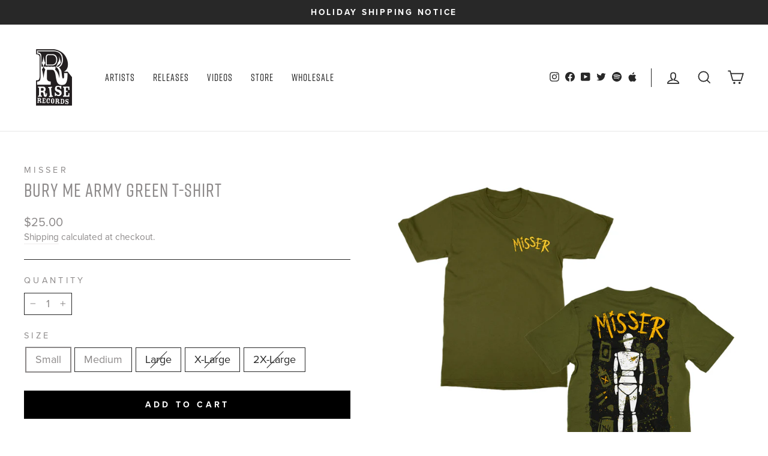

--- FILE ---
content_type: text/javascript; charset=utf-8
request_url: https://riserecords.com/products/mssrburyag-ts.js
body_size: 440
content:
{"id":3542494773326,"title":"Bury Me Army Green T-Shirt","handle":"mssrburyag-ts","description":"Bury Me Army Green","published_at":"2020-04-07T08:24:17-04:00","created_at":"2019-05-03T16:25:50-04:00","vendor":"Misser","type":"T-Shirt","tags":["$7","20PERCENT","Misser","northlanenu","Rise Records","SAVE25","Shirt","SUMMER50","T-Shirt","Wholesale"],"price":2500,"price_min":2500,"price_max":2500,"available":true,"price_varies":false,"compare_at_price":null,"compare_at_price_min":0,"compare_at_price_max":0,"compare_at_price_varies":false,"variants":[{"id":28125799481422,"title":"Small","option1":"Small","option2":null,"option3":null,"sku":"MSSRBURYAG-TSSM","requires_shipping":true,"taxable":true,"featured_image":null,"available":true,"name":"Bury Me Army Green T-Shirt - Small","public_title":"Small","options":["Small"],"price":2500,"weight":204,"compare_at_price":null,"inventory_management":"shopify","barcode":null,"quantity_rule":{"min":1,"max":null,"increment":1},"quantity_price_breaks":[],"requires_selling_plan":false,"selling_plan_allocations":[]},{"id":28125799514190,"title":"Medium","option1":"Medium","option2":null,"option3":null,"sku":"MSSRBURYAG-TSMD","requires_shipping":true,"taxable":true,"featured_image":null,"available":true,"name":"Bury Me Army Green T-Shirt - Medium","public_title":"Medium","options":["Medium"],"price":2500,"weight":226,"compare_at_price":null,"inventory_management":"shopify","barcode":null,"quantity_rule":{"min":1,"max":null,"increment":1},"quantity_price_breaks":[],"requires_selling_plan":false,"selling_plan_allocations":[]},{"id":28125799546958,"title":"Large","option1":"Large","option2":null,"option3":null,"sku":"MSSRBURYAG-TSLG","requires_shipping":true,"taxable":true,"featured_image":null,"available":false,"name":"Bury Me Army Green T-Shirt - Large","public_title":"Large","options":["Large"],"price":2500,"weight":249,"compare_at_price":null,"inventory_management":"shopify","barcode":null,"quantity_rule":{"min":1,"max":null,"increment":1},"quantity_price_breaks":[],"requires_selling_plan":false,"selling_plan_allocations":[]},{"id":28125799579726,"title":"X-Large","option1":"X-Large","option2":null,"option3":null,"sku":"MSSRBURYAG-TSXL","requires_shipping":true,"taxable":true,"featured_image":null,"available":false,"name":"Bury Me Army Green T-Shirt - X-Large","public_title":"X-Large","options":["X-Large"],"price":2500,"weight":272,"compare_at_price":null,"inventory_management":"shopify","barcode":null,"quantity_rule":{"min":1,"max":null,"increment":1},"quantity_price_breaks":[],"requires_selling_plan":false,"selling_plan_allocations":[]},{"id":28125799612494,"title":"2X-Large","option1":"2X-Large","option2":null,"option3":null,"sku":"MSSRBURYAG-TS2X","requires_shipping":true,"taxable":true,"featured_image":null,"available":false,"name":"Bury Me Army Green T-Shirt - 2X-Large","public_title":"2X-Large","options":["2X-Large"],"price":2500,"weight":294,"compare_at_price":null,"inventory_management":"shopify","barcode":null,"quantity_rule":{"min":1,"max":null,"increment":1},"quantity_price_breaks":[],"requires_selling_plan":false,"selling_plan_allocations":[]}],"images":["\/\/cdn.shopify.com\/s\/files\/1\/0098\/1585\/1086\/products\/7629e7d910724255a5f7dc672d22547d.jpg?v=1556915150"],"featured_image":"\/\/cdn.shopify.com\/s\/files\/1\/0098\/1585\/1086\/products\/7629e7d910724255a5f7dc672d22547d.jpg?v=1556915150","options":[{"name":"Size","position":1,"values":["Small","Medium","Large","X-Large","2X-Large"]}],"url":"\/products\/mssrburyag-ts","media":[{"alt":null,"id":1136489824334,"position":1,"preview_image":{"aspect_ratio":1.0,"height":1000,"width":1000,"src":"https:\/\/cdn.shopify.com\/s\/files\/1\/0098\/1585\/1086\/products\/7629e7d910724255a5f7dc672d22547d.jpg?v=1556915150"},"aspect_ratio":1.0,"height":1000,"media_type":"image","src":"https:\/\/cdn.shopify.com\/s\/files\/1\/0098\/1585\/1086\/products\/7629e7d910724255a5f7dc672d22547d.jpg?v=1556915150","width":1000}],"requires_selling_plan":false,"selling_plan_groups":[]}